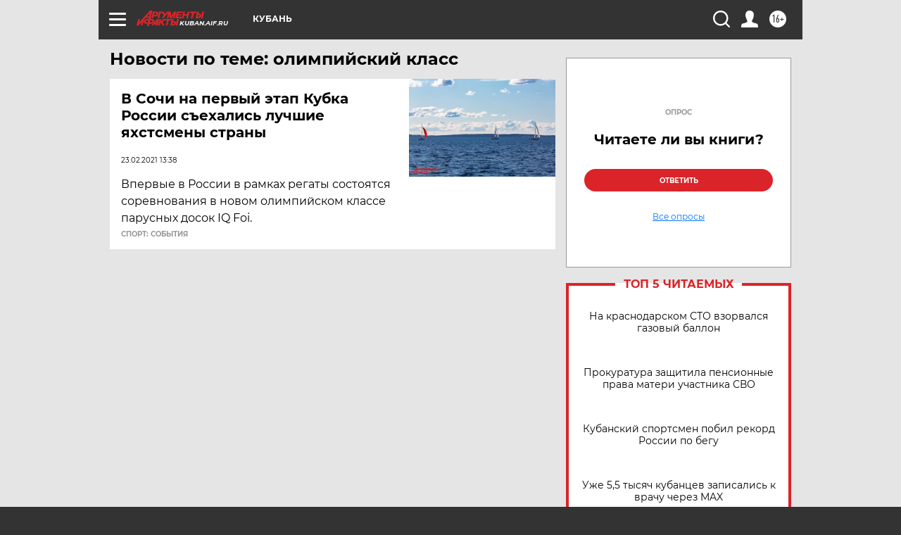

--- FILE ---
content_type: text/html
request_url: https://tns-counter.ru/nc01a**R%3Eundefined*aif_ru/ru/UTF-8/tmsec=aif_ru/382948355***
body_size: -72
content:
FB576D3969756E8CX1769303692:FB576D3969756E8CX1769303692

--- FILE ---
content_type: text/html; charset=utf-8
request_url: https://www.google.com/recaptcha/api2/anchor?ar=1&k=6LfjZjMUAAAAAI_S59f4czYi0DyStjWAunNaiRA8&co=aHR0cHM6Ly9rdWJhbi5haWYucnU6NDQz&hl=en&v=N67nZn4AqZkNcbeMu4prBgzg&theme=light&size=normal&anchor-ms=20000&execute-ms=30000&cb=jzgotzysweu8
body_size: 49455
content:
<!DOCTYPE HTML><html dir="ltr" lang="en"><head><meta http-equiv="Content-Type" content="text/html; charset=UTF-8">
<meta http-equiv="X-UA-Compatible" content="IE=edge">
<title>reCAPTCHA</title>
<style type="text/css">
/* cyrillic-ext */
@font-face {
  font-family: 'Roboto';
  font-style: normal;
  font-weight: 400;
  font-stretch: 100%;
  src: url(//fonts.gstatic.com/s/roboto/v48/KFO7CnqEu92Fr1ME7kSn66aGLdTylUAMa3GUBHMdazTgWw.woff2) format('woff2');
  unicode-range: U+0460-052F, U+1C80-1C8A, U+20B4, U+2DE0-2DFF, U+A640-A69F, U+FE2E-FE2F;
}
/* cyrillic */
@font-face {
  font-family: 'Roboto';
  font-style: normal;
  font-weight: 400;
  font-stretch: 100%;
  src: url(//fonts.gstatic.com/s/roboto/v48/KFO7CnqEu92Fr1ME7kSn66aGLdTylUAMa3iUBHMdazTgWw.woff2) format('woff2');
  unicode-range: U+0301, U+0400-045F, U+0490-0491, U+04B0-04B1, U+2116;
}
/* greek-ext */
@font-face {
  font-family: 'Roboto';
  font-style: normal;
  font-weight: 400;
  font-stretch: 100%;
  src: url(//fonts.gstatic.com/s/roboto/v48/KFO7CnqEu92Fr1ME7kSn66aGLdTylUAMa3CUBHMdazTgWw.woff2) format('woff2');
  unicode-range: U+1F00-1FFF;
}
/* greek */
@font-face {
  font-family: 'Roboto';
  font-style: normal;
  font-weight: 400;
  font-stretch: 100%;
  src: url(//fonts.gstatic.com/s/roboto/v48/KFO7CnqEu92Fr1ME7kSn66aGLdTylUAMa3-UBHMdazTgWw.woff2) format('woff2');
  unicode-range: U+0370-0377, U+037A-037F, U+0384-038A, U+038C, U+038E-03A1, U+03A3-03FF;
}
/* math */
@font-face {
  font-family: 'Roboto';
  font-style: normal;
  font-weight: 400;
  font-stretch: 100%;
  src: url(//fonts.gstatic.com/s/roboto/v48/KFO7CnqEu92Fr1ME7kSn66aGLdTylUAMawCUBHMdazTgWw.woff2) format('woff2');
  unicode-range: U+0302-0303, U+0305, U+0307-0308, U+0310, U+0312, U+0315, U+031A, U+0326-0327, U+032C, U+032F-0330, U+0332-0333, U+0338, U+033A, U+0346, U+034D, U+0391-03A1, U+03A3-03A9, U+03B1-03C9, U+03D1, U+03D5-03D6, U+03F0-03F1, U+03F4-03F5, U+2016-2017, U+2034-2038, U+203C, U+2040, U+2043, U+2047, U+2050, U+2057, U+205F, U+2070-2071, U+2074-208E, U+2090-209C, U+20D0-20DC, U+20E1, U+20E5-20EF, U+2100-2112, U+2114-2115, U+2117-2121, U+2123-214F, U+2190, U+2192, U+2194-21AE, U+21B0-21E5, U+21F1-21F2, U+21F4-2211, U+2213-2214, U+2216-22FF, U+2308-230B, U+2310, U+2319, U+231C-2321, U+2336-237A, U+237C, U+2395, U+239B-23B7, U+23D0, U+23DC-23E1, U+2474-2475, U+25AF, U+25B3, U+25B7, U+25BD, U+25C1, U+25CA, U+25CC, U+25FB, U+266D-266F, U+27C0-27FF, U+2900-2AFF, U+2B0E-2B11, U+2B30-2B4C, U+2BFE, U+3030, U+FF5B, U+FF5D, U+1D400-1D7FF, U+1EE00-1EEFF;
}
/* symbols */
@font-face {
  font-family: 'Roboto';
  font-style: normal;
  font-weight: 400;
  font-stretch: 100%;
  src: url(//fonts.gstatic.com/s/roboto/v48/KFO7CnqEu92Fr1ME7kSn66aGLdTylUAMaxKUBHMdazTgWw.woff2) format('woff2');
  unicode-range: U+0001-000C, U+000E-001F, U+007F-009F, U+20DD-20E0, U+20E2-20E4, U+2150-218F, U+2190, U+2192, U+2194-2199, U+21AF, U+21E6-21F0, U+21F3, U+2218-2219, U+2299, U+22C4-22C6, U+2300-243F, U+2440-244A, U+2460-24FF, U+25A0-27BF, U+2800-28FF, U+2921-2922, U+2981, U+29BF, U+29EB, U+2B00-2BFF, U+4DC0-4DFF, U+FFF9-FFFB, U+10140-1018E, U+10190-1019C, U+101A0, U+101D0-101FD, U+102E0-102FB, U+10E60-10E7E, U+1D2C0-1D2D3, U+1D2E0-1D37F, U+1F000-1F0FF, U+1F100-1F1AD, U+1F1E6-1F1FF, U+1F30D-1F30F, U+1F315, U+1F31C, U+1F31E, U+1F320-1F32C, U+1F336, U+1F378, U+1F37D, U+1F382, U+1F393-1F39F, U+1F3A7-1F3A8, U+1F3AC-1F3AF, U+1F3C2, U+1F3C4-1F3C6, U+1F3CA-1F3CE, U+1F3D4-1F3E0, U+1F3ED, U+1F3F1-1F3F3, U+1F3F5-1F3F7, U+1F408, U+1F415, U+1F41F, U+1F426, U+1F43F, U+1F441-1F442, U+1F444, U+1F446-1F449, U+1F44C-1F44E, U+1F453, U+1F46A, U+1F47D, U+1F4A3, U+1F4B0, U+1F4B3, U+1F4B9, U+1F4BB, U+1F4BF, U+1F4C8-1F4CB, U+1F4D6, U+1F4DA, U+1F4DF, U+1F4E3-1F4E6, U+1F4EA-1F4ED, U+1F4F7, U+1F4F9-1F4FB, U+1F4FD-1F4FE, U+1F503, U+1F507-1F50B, U+1F50D, U+1F512-1F513, U+1F53E-1F54A, U+1F54F-1F5FA, U+1F610, U+1F650-1F67F, U+1F687, U+1F68D, U+1F691, U+1F694, U+1F698, U+1F6AD, U+1F6B2, U+1F6B9-1F6BA, U+1F6BC, U+1F6C6-1F6CF, U+1F6D3-1F6D7, U+1F6E0-1F6EA, U+1F6F0-1F6F3, U+1F6F7-1F6FC, U+1F700-1F7FF, U+1F800-1F80B, U+1F810-1F847, U+1F850-1F859, U+1F860-1F887, U+1F890-1F8AD, U+1F8B0-1F8BB, U+1F8C0-1F8C1, U+1F900-1F90B, U+1F93B, U+1F946, U+1F984, U+1F996, U+1F9E9, U+1FA00-1FA6F, U+1FA70-1FA7C, U+1FA80-1FA89, U+1FA8F-1FAC6, U+1FACE-1FADC, U+1FADF-1FAE9, U+1FAF0-1FAF8, U+1FB00-1FBFF;
}
/* vietnamese */
@font-face {
  font-family: 'Roboto';
  font-style: normal;
  font-weight: 400;
  font-stretch: 100%;
  src: url(//fonts.gstatic.com/s/roboto/v48/KFO7CnqEu92Fr1ME7kSn66aGLdTylUAMa3OUBHMdazTgWw.woff2) format('woff2');
  unicode-range: U+0102-0103, U+0110-0111, U+0128-0129, U+0168-0169, U+01A0-01A1, U+01AF-01B0, U+0300-0301, U+0303-0304, U+0308-0309, U+0323, U+0329, U+1EA0-1EF9, U+20AB;
}
/* latin-ext */
@font-face {
  font-family: 'Roboto';
  font-style: normal;
  font-weight: 400;
  font-stretch: 100%;
  src: url(//fonts.gstatic.com/s/roboto/v48/KFO7CnqEu92Fr1ME7kSn66aGLdTylUAMa3KUBHMdazTgWw.woff2) format('woff2');
  unicode-range: U+0100-02BA, U+02BD-02C5, U+02C7-02CC, U+02CE-02D7, U+02DD-02FF, U+0304, U+0308, U+0329, U+1D00-1DBF, U+1E00-1E9F, U+1EF2-1EFF, U+2020, U+20A0-20AB, U+20AD-20C0, U+2113, U+2C60-2C7F, U+A720-A7FF;
}
/* latin */
@font-face {
  font-family: 'Roboto';
  font-style: normal;
  font-weight: 400;
  font-stretch: 100%;
  src: url(//fonts.gstatic.com/s/roboto/v48/KFO7CnqEu92Fr1ME7kSn66aGLdTylUAMa3yUBHMdazQ.woff2) format('woff2');
  unicode-range: U+0000-00FF, U+0131, U+0152-0153, U+02BB-02BC, U+02C6, U+02DA, U+02DC, U+0304, U+0308, U+0329, U+2000-206F, U+20AC, U+2122, U+2191, U+2193, U+2212, U+2215, U+FEFF, U+FFFD;
}
/* cyrillic-ext */
@font-face {
  font-family: 'Roboto';
  font-style: normal;
  font-weight: 500;
  font-stretch: 100%;
  src: url(//fonts.gstatic.com/s/roboto/v48/KFO7CnqEu92Fr1ME7kSn66aGLdTylUAMa3GUBHMdazTgWw.woff2) format('woff2');
  unicode-range: U+0460-052F, U+1C80-1C8A, U+20B4, U+2DE0-2DFF, U+A640-A69F, U+FE2E-FE2F;
}
/* cyrillic */
@font-face {
  font-family: 'Roboto';
  font-style: normal;
  font-weight: 500;
  font-stretch: 100%;
  src: url(//fonts.gstatic.com/s/roboto/v48/KFO7CnqEu92Fr1ME7kSn66aGLdTylUAMa3iUBHMdazTgWw.woff2) format('woff2');
  unicode-range: U+0301, U+0400-045F, U+0490-0491, U+04B0-04B1, U+2116;
}
/* greek-ext */
@font-face {
  font-family: 'Roboto';
  font-style: normal;
  font-weight: 500;
  font-stretch: 100%;
  src: url(//fonts.gstatic.com/s/roboto/v48/KFO7CnqEu92Fr1ME7kSn66aGLdTylUAMa3CUBHMdazTgWw.woff2) format('woff2');
  unicode-range: U+1F00-1FFF;
}
/* greek */
@font-face {
  font-family: 'Roboto';
  font-style: normal;
  font-weight: 500;
  font-stretch: 100%;
  src: url(//fonts.gstatic.com/s/roboto/v48/KFO7CnqEu92Fr1ME7kSn66aGLdTylUAMa3-UBHMdazTgWw.woff2) format('woff2');
  unicode-range: U+0370-0377, U+037A-037F, U+0384-038A, U+038C, U+038E-03A1, U+03A3-03FF;
}
/* math */
@font-face {
  font-family: 'Roboto';
  font-style: normal;
  font-weight: 500;
  font-stretch: 100%;
  src: url(//fonts.gstatic.com/s/roboto/v48/KFO7CnqEu92Fr1ME7kSn66aGLdTylUAMawCUBHMdazTgWw.woff2) format('woff2');
  unicode-range: U+0302-0303, U+0305, U+0307-0308, U+0310, U+0312, U+0315, U+031A, U+0326-0327, U+032C, U+032F-0330, U+0332-0333, U+0338, U+033A, U+0346, U+034D, U+0391-03A1, U+03A3-03A9, U+03B1-03C9, U+03D1, U+03D5-03D6, U+03F0-03F1, U+03F4-03F5, U+2016-2017, U+2034-2038, U+203C, U+2040, U+2043, U+2047, U+2050, U+2057, U+205F, U+2070-2071, U+2074-208E, U+2090-209C, U+20D0-20DC, U+20E1, U+20E5-20EF, U+2100-2112, U+2114-2115, U+2117-2121, U+2123-214F, U+2190, U+2192, U+2194-21AE, U+21B0-21E5, U+21F1-21F2, U+21F4-2211, U+2213-2214, U+2216-22FF, U+2308-230B, U+2310, U+2319, U+231C-2321, U+2336-237A, U+237C, U+2395, U+239B-23B7, U+23D0, U+23DC-23E1, U+2474-2475, U+25AF, U+25B3, U+25B7, U+25BD, U+25C1, U+25CA, U+25CC, U+25FB, U+266D-266F, U+27C0-27FF, U+2900-2AFF, U+2B0E-2B11, U+2B30-2B4C, U+2BFE, U+3030, U+FF5B, U+FF5D, U+1D400-1D7FF, U+1EE00-1EEFF;
}
/* symbols */
@font-face {
  font-family: 'Roboto';
  font-style: normal;
  font-weight: 500;
  font-stretch: 100%;
  src: url(//fonts.gstatic.com/s/roboto/v48/KFO7CnqEu92Fr1ME7kSn66aGLdTylUAMaxKUBHMdazTgWw.woff2) format('woff2');
  unicode-range: U+0001-000C, U+000E-001F, U+007F-009F, U+20DD-20E0, U+20E2-20E4, U+2150-218F, U+2190, U+2192, U+2194-2199, U+21AF, U+21E6-21F0, U+21F3, U+2218-2219, U+2299, U+22C4-22C6, U+2300-243F, U+2440-244A, U+2460-24FF, U+25A0-27BF, U+2800-28FF, U+2921-2922, U+2981, U+29BF, U+29EB, U+2B00-2BFF, U+4DC0-4DFF, U+FFF9-FFFB, U+10140-1018E, U+10190-1019C, U+101A0, U+101D0-101FD, U+102E0-102FB, U+10E60-10E7E, U+1D2C0-1D2D3, U+1D2E0-1D37F, U+1F000-1F0FF, U+1F100-1F1AD, U+1F1E6-1F1FF, U+1F30D-1F30F, U+1F315, U+1F31C, U+1F31E, U+1F320-1F32C, U+1F336, U+1F378, U+1F37D, U+1F382, U+1F393-1F39F, U+1F3A7-1F3A8, U+1F3AC-1F3AF, U+1F3C2, U+1F3C4-1F3C6, U+1F3CA-1F3CE, U+1F3D4-1F3E0, U+1F3ED, U+1F3F1-1F3F3, U+1F3F5-1F3F7, U+1F408, U+1F415, U+1F41F, U+1F426, U+1F43F, U+1F441-1F442, U+1F444, U+1F446-1F449, U+1F44C-1F44E, U+1F453, U+1F46A, U+1F47D, U+1F4A3, U+1F4B0, U+1F4B3, U+1F4B9, U+1F4BB, U+1F4BF, U+1F4C8-1F4CB, U+1F4D6, U+1F4DA, U+1F4DF, U+1F4E3-1F4E6, U+1F4EA-1F4ED, U+1F4F7, U+1F4F9-1F4FB, U+1F4FD-1F4FE, U+1F503, U+1F507-1F50B, U+1F50D, U+1F512-1F513, U+1F53E-1F54A, U+1F54F-1F5FA, U+1F610, U+1F650-1F67F, U+1F687, U+1F68D, U+1F691, U+1F694, U+1F698, U+1F6AD, U+1F6B2, U+1F6B9-1F6BA, U+1F6BC, U+1F6C6-1F6CF, U+1F6D3-1F6D7, U+1F6E0-1F6EA, U+1F6F0-1F6F3, U+1F6F7-1F6FC, U+1F700-1F7FF, U+1F800-1F80B, U+1F810-1F847, U+1F850-1F859, U+1F860-1F887, U+1F890-1F8AD, U+1F8B0-1F8BB, U+1F8C0-1F8C1, U+1F900-1F90B, U+1F93B, U+1F946, U+1F984, U+1F996, U+1F9E9, U+1FA00-1FA6F, U+1FA70-1FA7C, U+1FA80-1FA89, U+1FA8F-1FAC6, U+1FACE-1FADC, U+1FADF-1FAE9, U+1FAF0-1FAF8, U+1FB00-1FBFF;
}
/* vietnamese */
@font-face {
  font-family: 'Roboto';
  font-style: normal;
  font-weight: 500;
  font-stretch: 100%;
  src: url(//fonts.gstatic.com/s/roboto/v48/KFO7CnqEu92Fr1ME7kSn66aGLdTylUAMa3OUBHMdazTgWw.woff2) format('woff2');
  unicode-range: U+0102-0103, U+0110-0111, U+0128-0129, U+0168-0169, U+01A0-01A1, U+01AF-01B0, U+0300-0301, U+0303-0304, U+0308-0309, U+0323, U+0329, U+1EA0-1EF9, U+20AB;
}
/* latin-ext */
@font-face {
  font-family: 'Roboto';
  font-style: normal;
  font-weight: 500;
  font-stretch: 100%;
  src: url(//fonts.gstatic.com/s/roboto/v48/KFO7CnqEu92Fr1ME7kSn66aGLdTylUAMa3KUBHMdazTgWw.woff2) format('woff2');
  unicode-range: U+0100-02BA, U+02BD-02C5, U+02C7-02CC, U+02CE-02D7, U+02DD-02FF, U+0304, U+0308, U+0329, U+1D00-1DBF, U+1E00-1E9F, U+1EF2-1EFF, U+2020, U+20A0-20AB, U+20AD-20C0, U+2113, U+2C60-2C7F, U+A720-A7FF;
}
/* latin */
@font-face {
  font-family: 'Roboto';
  font-style: normal;
  font-weight: 500;
  font-stretch: 100%;
  src: url(//fonts.gstatic.com/s/roboto/v48/KFO7CnqEu92Fr1ME7kSn66aGLdTylUAMa3yUBHMdazQ.woff2) format('woff2');
  unicode-range: U+0000-00FF, U+0131, U+0152-0153, U+02BB-02BC, U+02C6, U+02DA, U+02DC, U+0304, U+0308, U+0329, U+2000-206F, U+20AC, U+2122, U+2191, U+2193, U+2212, U+2215, U+FEFF, U+FFFD;
}
/* cyrillic-ext */
@font-face {
  font-family: 'Roboto';
  font-style: normal;
  font-weight: 900;
  font-stretch: 100%;
  src: url(//fonts.gstatic.com/s/roboto/v48/KFO7CnqEu92Fr1ME7kSn66aGLdTylUAMa3GUBHMdazTgWw.woff2) format('woff2');
  unicode-range: U+0460-052F, U+1C80-1C8A, U+20B4, U+2DE0-2DFF, U+A640-A69F, U+FE2E-FE2F;
}
/* cyrillic */
@font-face {
  font-family: 'Roboto';
  font-style: normal;
  font-weight: 900;
  font-stretch: 100%;
  src: url(//fonts.gstatic.com/s/roboto/v48/KFO7CnqEu92Fr1ME7kSn66aGLdTylUAMa3iUBHMdazTgWw.woff2) format('woff2');
  unicode-range: U+0301, U+0400-045F, U+0490-0491, U+04B0-04B1, U+2116;
}
/* greek-ext */
@font-face {
  font-family: 'Roboto';
  font-style: normal;
  font-weight: 900;
  font-stretch: 100%;
  src: url(//fonts.gstatic.com/s/roboto/v48/KFO7CnqEu92Fr1ME7kSn66aGLdTylUAMa3CUBHMdazTgWw.woff2) format('woff2');
  unicode-range: U+1F00-1FFF;
}
/* greek */
@font-face {
  font-family: 'Roboto';
  font-style: normal;
  font-weight: 900;
  font-stretch: 100%;
  src: url(//fonts.gstatic.com/s/roboto/v48/KFO7CnqEu92Fr1ME7kSn66aGLdTylUAMa3-UBHMdazTgWw.woff2) format('woff2');
  unicode-range: U+0370-0377, U+037A-037F, U+0384-038A, U+038C, U+038E-03A1, U+03A3-03FF;
}
/* math */
@font-face {
  font-family: 'Roboto';
  font-style: normal;
  font-weight: 900;
  font-stretch: 100%;
  src: url(//fonts.gstatic.com/s/roboto/v48/KFO7CnqEu92Fr1ME7kSn66aGLdTylUAMawCUBHMdazTgWw.woff2) format('woff2');
  unicode-range: U+0302-0303, U+0305, U+0307-0308, U+0310, U+0312, U+0315, U+031A, U+0326-0327, U+032C, U+032F-0330, U+0332-0333, U+0338, U+033A, U+0346, U+034D, U+0391-03A1, U+03A3-03A9, U+03B1-03C9, U+03D1, U+03D5-03D6, U+03F0-03F1, U+03F4-03F5, U+2016-2017, U+2034-2038, U+203C, U+2040, U+2043, U+2047, U+2050, U+2057, U+205F, U+2070-2071, U+2074-208E, U+2090-209C, U+20D0-20DC, U+20E1, U+20E5-20EF, U+2100-2112, U+2114-2115, U+2117-2121, U+2123-214F, U+2190, U+2192, U+2194-21AE, U+21B0-21E5, U+21F1-21F2, U+21F4-2211, U+2213-2214, U+2216-22FF, U+2308-230B, U+2310, U+2319, U+231C-2321, U+2336-237A, U+237C, U+2395, U+239B-23B7, U+23D0, U+23DC-23E1, U+2474-2475, U+25AF, U+25B3, U+25B7, U+25BD, U+25C1, U+25CA, U+25CC, U+25FB, U+266D-266F, U+27C0-27FF, U+2900-2AFF, U+2B0E-2B11, U+2B30-2B4C, U+2BFE, U+3030, U+FF5B, U+FF5D, U+1D400-1D7FF, U+1EE00-1EEFF;
}
/* symbols */
@font-face {
  font-family: 'Roboto';
  font-style: normal;
  font-weight: 900;
  font-stretch: 100%;
  src: url(//fonts.gstatic.com/s/roboto/v48/KFO7CnqEu92Fr1ME7kSn66aGLdTylUAMaxKUBHMdazTgWw.woff2) format('woff2');
  unicode-range: U+0001-000C, U+000E-001F, U+007F-009F, U+20DD-20E0, U+20E2-20E4, U+2150-218F, U+2190, U+2192, U+2194-2199, U+21AF, U+21E6-21F0, U+21F3, U+2218-2219, U+2299, U+22C4-22C6, U+2300-243F, U+2440-244A, U+2460-24FF, U+25A0-27BF, U+2800-28FF, U+2921-2922, U+2981, U+29BF, U+29EB, U+2B00-2BFF, U+4DC0-4DFF, U+FFF9-FFFB, U+10140-1018E, U+10190-1019C, U+101A0, U+101D0-101FD, U+102E0-102FB, U+10E60-10E7E, U+1D2C0-1D2D3, U+1D2E0-1D37F, U+1F000-1F0FF, U+1F100-1F1AD, U+1F1E6-1F1FF, U+1F30D-1F30F, U+1F315, U+1F31C, U+1F31E, U+1F320-1F32C, U+1F336, U+1F378, U+1F37D, U+1F382, U+1F393-1F39F, U+1F3A7-1F3A8, U+1F3AC-1F3AF, U+1F3C2, U+1F3C4-1F3C6, U+1F3CA-1F3CE, U+1F3D4-1F3E0, U+1F3ED, U+1F3F1-1F3F3, U+1F3F5-1F3F7, U+1F408, U+1F415, U+1F41F, U+1F426, U+1F43F, U+1F441-1F442, U+1F444, U+1F446-1F449, U+1F44C-1F44E, U+1F453, U+1F46A, U+1F47D, U+1F4A3, U+1F4B0, U+1F4B3, U+1F4B9, U+1F4BB, U+1F4BF, U+1F4C8-1F4CB, U+1F4D6, U+1F4DA, U+1F4DF, U+1F4E3-1F4E6, U+1F4EA-1F4ED, U+1F4F7, U+1F4F9-1F4FB, U+1F4FD-1F4FE, U+1F503, U+1F507-1F50B, U+1F50D, U+1F512-1F513, U+1F53E-1F54A, U+1F54F-1F5FA, U+1F610, U+1F650-1F67F, U+1F687, U+1F68D, U+1F691, U+1F694, U+1F698, U+1F6AD, U+1F6B2, U+1F6B9-1F6BA, U+1F6BC, U+1F6C6-1F6CF, U+1F6D3-1F6D7, U+1F6E0-1F6EA, U+1F6F0-1F6F3, U+1F6F7-1F6FC, U+1F700-1F7FF, U+1F800-1F80B, U+1F810-1F847, U+1F850-1F859, U+1F860-1F887, U+1F890-1F8AD, U+1F8B0-1F8BB, U+1F8C0-1F8C1, U+1F900-1F90B, U+1F93B, U+1F946, U+1F984, U+1F996, U+1F9E9, U+1FA00-1FA6F, U+1FA70-1FA7C, U+1FA80-1FA89, U+1FA8F-1FAC6, U+1FACE-1FADC, U+1FADF-1FAE9, U+1FAF0-1FAF8, U+1FB00-1FBFF;
}
/* vietnamese */
@font-face {
  font-family: 'Roboto';
  font-style: normal;
  font-weight: 900;
  font-stretch: 100%;
  src: url(//fonts.gstatic.com/s/roboto/v48/KFO7CnqEu92Fr1ME7kSn66aGLdTylUAMa3OUBHMdazTgWw.woff2) format('woff2');
  unicode-range: U+0102-0103, U+0110-0111, U+0128-0129, U+0168-0169, U+01A0-01A1, U+01AF-01B0, U+0300-0301, U+0303-0304, U+0308-0309, U+0323, U+0329, U+1EA0-1EF9, U+20AB;
}
/* latin-ext */
@font-face {
  font-family: 'Roboto';
  font-style: normal;
  font-weight: 900;
  font-stretch: 100%;
  src: url(//fonts.gstatic.com/s/roboto/v48/KFO7CnqEu92Fr1ME7kSn66aGLdTylUAMa3KUBHMdazTgWw.woff2) format('woff2');
  unicode-range: U+0100-02BA, U+02BD-02C5, U+02C7-02CC, U+02CE-02D7, U+02DD-02FF, U+0304, U+0308, U+0329, U+1D00-1DBF, U+1E00-1E9F, U+1EF2-1EFF, U+2020, U+20A0-20AB, U+20AD-20C0, U+2113, U+2C60-2C7F, U+A720-A7FF;
}
/* latin */
@font-face {
  font-family: 'Roboto';
  font-style: normal;
  font-weight: 900;
  font-stretch: 100%;
  src: url(//fonts.gstatic.com/s/roboto/v48/KFO7CnqEu92Fr1ME7kSn66aGLdTylUAMa3yUBHMdazQ.woff2) format('woff2');
  unicode-range: U+0000-00FF, U+0131, U+0152-0153, U+02BB-02BC, U+02C6, U+02DA, U+02DC, U+0304, U+0308, U+0329, U+2000-206F, U+20AC, U+2122, U+2191, U+2193, U+2212, U+2215, U+FEFF, U+FFFD;
}

</style>
<link rel="stylesheet" type="text/css" href="https://www.gstatic.com/recaptcha/releases/N67nZn4AqZkNcbeMu4prBgzg/styles__ltr.css">
<script nonce="qbDK5NGgFf2vBnmSEcExEA" type="text/javascript">window['__recaptcha_api'] = 'https://www.google.com/recaptcha/api2/';</script>
<script type="text/javascript" src="https://www.gstatic.com/recaptcha/releases/N67nZn4AqZkNcbeMu4prBgzg/recaptcha__en.js" nonce="qbDK5NGgFf2vBnmSEcExEA">
      
    </script></head>
<body><div id="rc-anchor-alert" class="rc-anchor-alert"></div>
<input type="hidden" id="recaptcha-token" value="[base64]">
<script type="text/javascript" nonce="qbDK5NGgFf2vBnmSEcExEA">
      recaptcha.anchor.Main.init("[\x22ainput\x22,[\x22bgdata\x22,\x22\x22,\[base64]/[base64]/MjU1Ong/[base64]/[base64]/[base64]/[base64]/[base64]/[base64]/[base64]/[base64]/[base64]/[base64]/[base64]/[base64]/[base64]/[base64]/[base64]\\u003d\x22,\[base64]\\u003d\x22,\x22w5PDnMOLwpHCsnrDnMKfTMOzK8K7wozCgMKFw63CmMKHw4nCgMKtwrVbbjQcwpHDmHjCrTpHWMKcYsKxwrnCh8OYw4c4wozCg8KNw5E/UiV3NTZcwoJ3w57DlsO9WMKUET3Cg8KVwpfDosOFPMO1UsOQBMKiXMKIeAXDtjzCuwPDmFPCgsOXCjjDll7DpcKjw5EiwprDlxN+wo3DlMOHacKPSkFHYUM3w4hqZ8KdwqnDqWtDIcKuwo4zw74dE2zChWZra2wwNCvCpENzejDDuxTDg1R/w6vDjWdfw7zCr8KaWXtVwrPCnsKmw4FBw5pzw6R4Y8ODwrzCpAzDlEfCrE55w7TDn1/Ds8K9wpIlwo0vSsKAwqDCjMOLwpN9w5kJw5TDtAvCkiVcWDnCncOxw4HCkMKjJ8OYw6/Dh2jDmcO+X8KCBn8bw5vCtcOYGXszY8KQTCkWwpEgwroJwr8tSsO0GVDCscKtw7EuVsKvWydgw6EuwrPCvxNsR8OgA3XCv8KdOmnCtcOQHBNDwqFEw60eY8K5w4jCjMO3LMOnYzcLw77DjcOBw70uHMKUwp4Yw4/DsC5fZsODexzDjsOxfQXDtnfCpWTCi8KpwrfCn8KzEDDCsMOfOwcRwq88AwlPw6EJaXXCnxDDnygxO8Ovc8KVw6DDvEXDqcOcw6PDsEbDoUDDskbCtcKHw5Zww6w/[base64]/CnsO0b03Ds28lwpN6wrRzwpQnwpAzwp8tdWzDs0LDjMOTCRwsIBDCnMKcwqk4Bl3CrcOrTjnCqTnDkcKQM8KzHsKqGMOJw41wwrvDs0DCnAzDuCAbw6rCpcKBQxxiw6RKesODbsOMw6J/[base64]/DqHlDRMKkDcKWU03CrHoJwpjDjsO+wr87wqdKQMOjw45Jw7UOwoEVdcKxw6/[base64]/DkVfDhVgGwrJ3BlLCn2/CpcODwrZ9RV3DjMODwq/Ch8Oqwo4Nb8OKSAfDiMO8Mihcw5dMfhhqYMOuL8K0M2nDjStlblvCgkV8w5F6EEzDo8OWN8OWwr/Ds1jDkMKxw43Ct8KsAycewpbCp8KDwolLwodwI8KjNcO5dsKlw4Mqw7rDkyvCg8OaKQrCm0DCjMKSTAPDtMOWQ8OVw7zCgsOXwp10wrhFPUbDj8OXDBUOwr7CvCLCi3PDsX8aFQF/[base64]/worCijADBVnDsCvDuMOvw6dlNMO3DMKywpZJw68MclzDt8KnHcK8Ih1ewqTDnFdYw5R+VUDCoRVkw7hawp96w4UlcTnCiHPChcKow6DChMOswr3CnmTDncKyw49fw446w7lwP8Ohf8OOPsOJUx3CicKSw6PDqQ/[base64]/[base64]/Cqntmwph5SnLDhB7CscKnw7XCpHrCoR7DhSl6XMKBwrjCv8K1w4zCqi0Mw6HDvsO/[base64]/ChS5ZUHNkXWjDj0vDjcOcV8OCw4/Cg8K9wpPCpsO9wrdVDnA7MiYrbj0heMOUwoHCqyTDr3Vjwp1Lw4jDtcKxw59cw5/CtsKTMyg/w5opTcKiWi7DnsOUHsK5SThUw5LDuVzCrMKoTWhoQsOIwpLDmBMjwpzDvsOnw4xWw6DCoTpUP8KIYMO6Mm3Cm8KsekcAw51FW8O/RRjDilFRw6A1wq4Mw5IFbhjDrS/[base64]/CgcOOw47CixEHbyXDrsOswr18L8Otw65Mw4XChwZmw4RSS1tBN8OWwrVSwr7CqsKQw408K8KBP8O1dMKGPlRrwpITw6XDicKYwqjCnGbCnB87TEdrw6bCky5Kw7lRJcKtwpZcdMO3HB9jRlBxU8Kmw7nChSARBsKywod/ScOMLsODwqvCgn4Ew6nCnMKlwopWw6sTfcOzwrLDh1fCmMKfw4rCicKNWMKUDQvCmDrDnSbDqcKbw4LCnsOVwpgVwq4aw6rCqGvClMOhw7XDmEjDjcO/[base64]/DuMKsw7l6dBt9w6sZw7bDk8KnwotIwpzDlzsKwpHCjsOLfn9vwrVDwrgZw6YOwpovNsOJw6h+R0BhHm7Cl2MGEXUNwrzCrnlUJkDDqRbDhMK4WcK2EmbCiUYsMsKTwo3DthNKw7vCiSnDqsOiScK7OVo/f8KqwpkPw6A9QcOqQcOKGTfDvcKzT2w3wrLCsk54DsOQw5LCr8Ozw5LCs8Khw55pwoMZw6V2wro3w7LDqQd1wopGbzXCm8KHKcOuwotbwo3Dr2J7w7sfwrnDvEHDuyHChcKcw4lJIcO/I8OPHhXCrMKiW8KqwqFGw4bCrE1awowBbE3CiRx0w64hEjJNT2nCmcKRwobCusOtcg4Ewq/CgmNlacO8EA5cwptxwo3ComDCkGrDlGjCpMOawr4Mw5FxwrHCncOJWMKSUCfCpcK6wo45w4cMw5d7w7l0wpsBwrZ/[base64]/[base64]/CtEDDt8KtAT1xw5vCt3hYwrvCiwlnXmDDoDbCnB7CkMO/wrfDj8OZV1XDiSfDrMOjBilvw4TChzV6wo4mRsKUG8OCaRRywq5DXMKnUTcdwrJ5w57DucO3R8OEIhnCrFfCplHDrzXDvsONw7PDuMKBwr5lAMOhCwBmTmcnHD/CkGHCmw3CiVbChX5AHsKgQMKfwq3CjQLDomDClMKsRR3DqsKKLcOfw4vDpcK+U8K4HMKmw5sDBkYuw6vDtXjCuMKLw7HCkTbCiH7DoAd9w4LCn8OewqURXcKuw6fCrArDm8KTHjfDqMOdwph/[base64]/CpGHCkMKhZi4dwrPDqMKrAQk4HcO4B3k1wqVLw7lwF8OLw7XDmjAmwpZkDU7DrDHDs8Oww5JPF8KRVsOfwq8EexDDksKkwq3DscOMw4zClcKtTxfCkcKZP8KAwpQqWloeFE7ClcKHw5rDi8KFwpjDrz5wBSNIRQbCv8OLSsO1dsKDw7/[base64]/[base64]/JkdJw7lDEURJwpd9AsOaasKqwqXCsDTDkcK8wpvCgMKkwqBALSbCtGY0wrIcGcKFwo3ChmkgNj3Cj8OlDcO2CFc0w4zDr0DCgWhDwqMfw7XCmsOZFzB2Jg1/R8OxZcKNTsKxw4PCh8ODwrdfwpM7TmfCpcOHIHcbwo/[base64]/Ds8KaDxsRc8OxwpTCmH/DksKLLEICw74bwpvDlF3DrzZiCsOiw7zCmcOhIk7DrsKfQi/DlsONSj/CpcOHWAjCnWFpEMKRZMKYwpfClMKPw4fDqH3DgcOawoVNSsKmwqsrwqfChyfCjC/DhsKzFAbCoTTCgcOzIErCsMO+w7TChkZLOMKyXCnDisKAacOSeMKuw7NOwp9WwonDjsK/wojCo8OIwpw+wrrCucOowpfDh1rDv0VGXzhqQyRDw5dCO8K9woJ/wqfDlWEADG7CvnEKw7k5wphnw7fChC3Cj2oEw4bCsWUbwoDDmXnDiVFbw7R6wqAjwrQzZXLCoMO2W8OowoHDqsKbwoNQw7cWaQ9dfjh1XA/Crho8fMO+w7LCmS8gACPDjBx9XcKnw5fCn8KzVcOmwr1Zw6YawoXCjzFiw49kChJpDwZWLcKBN8OSwq1cwpHDqsKwwoUPDsKgw75SCMOqwooGLyYZwqVuw6TCpcKlFcOAw7TDicKjw6bCs8OHaFwMOX3CkxQkM8OIwr/DmzTDhy/CjBTCqMKzwr4PPj/DglzDq8OvRMOew4E8w4sfw73Ch8OVwrUwbivCj0x3VgJfwpHChMKKVcOOwoTCkzNnwoMiNQLDu8Owc8OPN8KVRMKMw57CmW0Kw6/CgsK0wqxvwpXCumHDgsKrYMO0w4R9wqzDkQDDhkRtazvCsMKmwoFGYWvCmF/ClsKsWEjCr3knPy3Dqx3DscOQw5AbaDdZLMO8w4nCsGsFwoTCssORw4wqwrx8wpcqwrUFNMKCw6jCucOZw7UaSglsSsK3dWfClsKdD8Kww6IRw48Pw4ZtR0t7wqvCocOVw5/DjlUvwoZKwph5w4clwpPCtWDCrQTDrMKobSvCh8ODJV/DrsKYPXvDt8KTdX5uc3VkwqzDnB03wqIcw4Rqw7Iow7hHTyjClVkJV8Otw4zCq8OTRsKPTTfCp0Buw4ogwonDt8OUZX8Aw4rDusKIZzDDssKIw6jCsDDDi8KLwqwgHMK8w7Bqfw/Dn8KRwpHDtD7ClizDjMORD3rCgsOFTkbDpcKxw6lrwp/Cpzduw6PCrE7DlmzDqsO2w6XDmk8xw6XDuMKuwqvDt1rCh8KGw6bDqcO8ccKpHQMjGsOCTldaK2wMw4Fjw4TDsRzChHrCgsOWFybDoT/CuMO/[base64]/PhzDhMOFwpNNHnfCjmDDkHLCmsO3LsKdNcKKw6DDkcKAwqINIUdqwr3CmcKBKMOnABgpw7oxw4TDuys2w63CoMK7woDDp8Ktw5wUMANaQsOMBMKQw5rCrsOWVzjDkMOTw4svLcOdwo0Aw4hmw6PDusOvcsKteGQ3bcKWSkfCmcKmMjxewow5w7tsYMOfHMKrIRsRwqU/w6LCkMKWaQHDhsK9wpTCtmoqIcKdeHI/PMOLGBTDlMOkUMKsT8KeCFbCjg3ChMKecQ0OUQwqwpwWTnVLw7XCnxLCsmHDiBHClB5uEcOnFng5w6JhwrLDu8KWw6rCmcK2VRJ5w7PDmAp+w5EuZGNaTDTDl0PDiETCl8OEwrYjw5nDhMO9w5FAGQ4/VcO9w7rClAPDn13CkMKGEsKtwonDkFrCuMKHf8OUw4Q2FEF4X8KYwrYOI03CrsOAA8KQw5jDpTAyQwLCkwMwwoRiw5/[base64]/wpIdScOUDsKBw5x6MELDkUJPa8O4IFDCmsOrJMKBQkfDvGjDuMOIXysOw7h/w6fCjzXCpEjCjT7CtcOSwpTCpMK8B8OBw5VuB8Oyw6o/wrFya8OBTyvCiCoHw53DkMK8w73CrEfDhw7DjRxTEMK1YMKeN1DDlMKHw5Y2w4AIQW3ClhrCg8O1woXCgMKhw77DkcKSwr7Cmn/DjRACJwPCuiI5w4XDl8OfNksIHDRZw4zCm8Otw70RHsOGT8OmVT8/[base64]/w5TCsMKFwooQCsOcw4HDjRIwG8KgwpYIS3UOV8OlwopWLw01wo8uwrMwwpjDnMKKwpZLw69dwo3CqTxODcKzw5XCq8KbwoHDignCkcKNAUQ8w5EkNcKdw7dgD03CuWHCkHogwoPDkAjDvGrCjcKsXsO4wpJdwrDCr3DCom/Dh8KTOWrDjMK1QcK+w6/DunVxCEvCocOvT3XCj1Vew4zDk8KxTWPDlcObwqxPwqghHsKjLsKNdXPDm3nCqD9Ww4NkWCrCusKpw5DDgsOrw7rCvMKEw4cRwpI7wojDvMK9w4LCscOhw4R1wofCtRHDnHFYw7/CqcOww5DDqsKswqPDlMK+VHbCvMK6IlVWKcK1HMKUAw/CosOVw5tew7bCq8O5w4zDjRd7FcOQEcKzw6/CpcKrKkrCmw1/wrLDm8KGwpfCnMKHwqc6woBbw77DpcKVwrfDnMKFCsKtHj/Di8KfAMK0UVnDu8OlF0LCusOJXU3DhcK7PcO+UMKQw480w7g2w6Btw7PDn2rCksOTfMOvwq/[base64]/[base64]/[base64]/Dm8KJw5FYwqI1w7zDp8K6WsK2wozChULCisK4ZU/Ds8OFwrk7Fg7CvsOgDsOxHMKFw5PChcK4RjfCkVPCnsKrw5cgw5BLw7R6WG84OF1QwpXClgLDmiNqaQp/wpc1dyF+LMOrZiBPw6AFTRNZwodyfcK9WMOZZiPDhHDDt8Ksw6LDqnTCgsOtPBwZPnjCjcKbw7jDs8KCYcKZfMOwwrXCgxjDhsOBGhbClsKYUcKuwobDnMOzXFzCrCvDvFnDqcOcUcOsScOSWsOxwqwlE8OiwozCu8O3VwPDijVxwo/DjQw4w4hHwo7DusKkw5R2HMOgwoTChkrDil7Ch8KUc2cgW8Ovw7fCqMOFD0sUw7/Ct8KIw4ZuasOOwrTDjl5Swq/DggELw6rDsihlw65yFcO8w68/w6FMC8OEbUHDuAlPX8OGwozCocOGwq7Di8OSw6t8bG/CjMOOwpLCuDZIJMKCw49jUcOlw6ZJaMO3w4TDnQZIwpJ1wpbCuSBDbMOmwpjCsMOgcsKkw4HDnMK8RsKpwpbCp3UOBEUlDTPCrcKswrR+KsOmUjgLw5bCrDnDl1TCpEYpb8OEw5EFTsOvwr8rw43CtcOqbHnCvMKqeV/[base64]/[base64]/[base64]/w7DChsOUwqYbwqtjw4rCicK8wrsmwpgHwqDDq0jCrWXCpMObwozDrHvDjUHDmsO7w4Bww55kw4JBGMOyw47CsxVWc8KUw6ImbMO/FMOjQcKnUissOsKhIMKeWVc4FW5Jw6o3w7XDsi0RU8KJPVwhwr54F0rChSbCtcOtw70Vw6PCl8KCwoTCoGfCuW5mwq8HV8Krw5pyw7jDm8OaEMKyw7rCsBoEw5ksGMK0w7E+SnY/w6zDhMK/[base64]/[base64]/CqcOMfcOawqMnw55Gw6lqSlHCnUdrAExBc3fCsS3DmsOywpEkwpjCpsOCQ8KEw7ILw5DDm3XDpC/DqSJZbHBCBcOeO0JDwqnCl3gsK8OGw4tTXWDDkSdOw5Qww5JxIQrDsDsKw7bCkcKWwoBZEMKDwoUkSiHDkwhZPkJywrnCtMK2ZlYew7XDsMKZwrXCq8KlC8Kmw4PDscOJw4pbw47CisOzw5saw5jCsMKrw5PDphl/w4PCmTvDo8OXHWjCsADDhTHDih1cD8KvH3/[base64]/DiFbDjzMLwoZ3YcKeUhRmwonDmsOpYlU9ewrDjMKINUfCkzHCoMKfNcO4U1VkwrB6QsKTwqPCmjF7fcOnOMKsK0nCv8O+wpIpw4jDgUrDhcKFwqwBTS4cw5bDq8K0wroxw6xOJcKGaScywpjDhcK4YUfDrA/DpCJzfcKQw7oFL8OKZlBPwo3DnCxgZsKPd8O/w6TChcOqHMOtwqTDohPDv8OjFDJbUB8WCWjDnWbDgcK8MsKtVcOfYm7Dn0gIUlAZF8Oaw7Jow7nDoRVQK1ViSsKHwpBcXU0RVGhAwpNSwpQHdX5XIMKDw6lqwpMZb3tsCnVCAgXCtsOzG3gKwr3ChMKyJ8KcJkrDnAvChxQbRSDDuMKGesK5CcOQwr/DsW/DiAtSwp3CqjPCncOnw7AKX8OAwqxKwpkyw6LDi8OPw7nDpcK5FcOXYxUjEcKgIVo5OsOlw5zDm2/[base64]/Cl8KawqjDq8KvHgwow7Zpwrk9X09nw6xbesOAMsOSwqRnwpdCw6/[base64]/DrcO1ayJ6DT7Ck8K+DjBOw757b05mw4IFfT8PLsKtwrDDqCpuK8OgW8KGZsK0w7oGw6bDiT9Sw73DhMOAYMKGK8KzDMOxwrIzGCbCjWrDncKhSsONZh3DvWd3LB1Cw4kew67ChsOkw65lAcKNwoVtw63CsjBnwrHDuyTDv8ObOBNlwqolU3pkwq/Chk/DgMOde8KvT3AyWMOPw6DClhTCv8OZQcKLwqjDp2HDrFd/CcKkAzfCgcKlwoYSw7DDikTDoGpQw5lRcSzDh8K9AcOiw5nDhSMKQSknG8K6fMKsdhHCqcKdK8KLw40dVsKGwpJhe8KMwoBTUUjDu8OLwo/CrMOnw7EmeC1xwq3DpXg1UXTCmSInwpRuwo3Dh3R5wqYpHyNDwqM7wpHChMOkw5PDmw5rwpAiDMKJw7s5RMKvwr/CpsKMW8KJw5YUfHo/w6/[base64]/Dr8O8RQ/CpjVVw4rDtSvDskUgwrZ8w5vCjV0OTx40w7nDqEBTwrLDp8Kjw7oiwpsbw5LCu8KQdgwdDhDDo19yXcOFBMO/aXLCvMK7W0hSwobDgcOLw6/CpyTCh8KlEgNPwpdxw4DCpELDucKkw73Cq8K9wqPDgsKuwrBtNsKPAmBDwooVT3FOw54jw67CtcOFw6tIFsKbbMORLMKyEW/[base64]/[base64]/CgMKJRjLCl0Rnw5LDuMOFwozDiMKsGsKUR3QkTypCw48awppIwpN8wqLCvD/DplvDq1VAw4nDjV4qw6ZVb3R/wqPCiTzDlMK0DyxxPU/Cn0vCh8O3PA/CvMKiw79uC0EywpwkCMO1HsO2wpNNwrIsUMK0UsKFwpkDworCqkzDgMKCwpYuaMKfw7ZUJEXDuXJMGsOCU8OWKsOwQsKXSzvDrR7DvX/[base64]/JW7DvRJpwqBOe0A2TAEmw717wrbDpT1CJcOmSCTDjS/[base64]/[base64]/CnsO6YcO9wqjDsRLCt8KmwpnDjcKBBWvCjsOUDAMhw7MJHyHCjsONw6DCtsKIM1Uiw7kDwonCnlkUw4BtbB/[base64]/CqGdqw4JBLDpzwqoLZMO/wpwrwpHDpMK3CcKDGVJoZFnCpcO8Iyd1TsK2woguPcOMw6nDjHQxUcO+ZMKPw5rCi0XDu8ONw7JJP8Opw6bDpTRDwoTCmsOSwpkNXBYJc8KDVgbDlgk5w6M8wrPCkDbCgl7DgMO9w5MnwovDlFLCl8Krw7/CkATDr8K1ccKpw4RQZy/CqcKJTGMww7ldwpLCp8KqwrHCpsOtQ8Kfw4J9XgzCmcOcDMK8OsKqbcO0wqTCgQ7Ci8KHw4nDuVZ/a04Ew71FSgnCkcKwMlttF1EYw65Fw5LCs8O8Ih/CtMOYNkzDisO2w4zCpVvChsKRdsKqLcKUwrVTw5cYw5nDr3jCjHXCpcOVw4llUTRsO8KgwqrDpXHDucKEAzXDmls+wp/CvsOdw5QNwrrCrsOowoTDjRPDnlQReVrCojYIDsKPS8O9w70ZUsKPaMOUHkAHw4LCrcO+QzTCj8KNw6MAUGnDv8Kww4B5w5YUIcOIBcOIEA/Dl1BjPcKyw6DDihZcdcOqBMO4wrA2R8OPwr0LGi9Swp4YJUvCm8Oxw5tHbSjDmXJOOAzDih8AEMO+wqHCvkgZw6rDgcKDw7QIBsOfwr3DhcKxSMOYwr3DjjDDnhE/UsODwp4Jw71wG8KCwpAXX8K0w7zCu1hIPhDDjyMJYy11w4LCgyPCn8O3w67Dq2lfE8KeYyjCon3DuCzDsynDjhTDocKiw5PDgi5Zwo0ZAsKSwq3ChkzCl8OYbsOgw6/DoygfOELDkcO5wqTDmkcsCEjDq8KhXcK4w79awpzDp8Kxd0zCjVjDpR7CpcKBwqfDu0ZiZsOEKcKwMMKawpNMwr3CixbDqMONw74MPsKCTcKubMKVUsKcw6UCw6ptw7tXUsOswoXDocOXw41cwoTDo8Okw4F/wrMAwpsBw6/[base64]/Drg0iSTjCgcOCw5sUUlxhwpwkZUJ5CjZ8w7tLw5EFwoYIwp3ClATDrG3CiAzCgxPDvEJuOC0dX1bCvxpaPsOUwo3Cr0zChsK4bMOXMcOYw4rDhcKPL8K2w5p1w4HDgyHCucOFZjIfVg8RwoRpCykIwodawoE+X8OZOcKdwr8YNU3CjzPDvXTCkMO+w6VxUhRDwr/Di8KaO8O4IcKkwrTCnMKbb15XMB/CnnnCicKkZcOBWMOyEUvCsMKjWcO1U8ObOMOew63DtQnDinIpdsOowofCkQfDgwENwqvDicK6w5/CjMK+O3nCtMKUwqc4w5/CisOSwp7DkGXDl8K/wpzDrhzCt8KXw6nDv37DqsKSczTCssKYw5LDj1XChVbDlyR2wrQmDMOKLcO2wofChETCqMO5w7h1X8KYwrfCtsOWb2UwwojDvm7Cs8KOwoxzwqsVHcKrNMKELsKPYCk9wqRhFsKyw7TCjGLCvhl1wrvCgMKZNsKiw60XGMK5IxRQwplFwp4/UsKGHsK1TcKcWW5nwrLCsMOxN3cTbGBfHWJ5UknDklssBMOfFsOXwofDrsKGRDZyRsO/XX84bcOPwr7DiyBLwpVMSxXCpWxddmLCmcOPw4fDosK9CAvCgyhXEAfColbDv8KAIHLCu1V/wo3Ck8Kjw5DDhgHDrQ0Ew5nCssOfwo8bw7nDhMOfJ8OfEsKrw4PCksObPSs2KGDCo8OVOcONwroSLcKMAlbDpMOdXcK6azTCk0/CksO+w4TCgmLCosKvE8Ogw5nCmyQbIy/CsQgGw4/DvMKbS8OaSMKdBsKVwr3DoEXCtMKDwqDCl8KyZ3VZw47ChcKRwprCkgMmXcOLw7DCoz0CwqTDu8Kow73DoMOhwoLCoMOeOsOpwqDCoEDDikvDshRQw5d+wq7Ch3kzwr/DpsKzw6vDtTddGBNQHsOzY8KWYMOgbsK0dyRNwqpuw7AbwrhIIxHDt0ImG8Kle8KHw58QwqLDuMKkOWTDpFYuw6JEwqjCkAQPwrM6w6hGNBzDowV0PmsPw57DvcOuPMKVHW/CrMO1w4Vvw6jDoMOmFsO6wqtow7tKYEZWw5UMHH7DvmjCuCDClULCrgvDtXJIw4LDvjHDlsOXw7HChgbCrsKkal1rw6Bpw7V5w4/DtMOxV3FHwpgMw596UsKfBsOVGcKxAl1BCsOqFhPDtcKNAMKHcR1GwprDg8Osw4PDvsKjGzs+w7M6DTbDn2/DtsOTM8KUwq/DoG/[base64]/wqrDmmjCqxtWSiYWI3kYP8O6eGTCvgXDqMONw7nDuMOdw7oxw4DDrhYuwoZ/wqfChsKwWxI1NMOnZsO4ZMOqwqLDi8Ouw6TCi2fDhFQmOMO+VcOlcMKSScKsw4fChC80w7LCo1Z4woMYw7Aew5XCm8KTw6PDo1XCnxPCh8O0OSrDgjrCn8OMJSRcw69Mw7PDlsO/w6NGPhfCp8KbGGBfPWE7a8Ofwo1XwrhIfypGw4MNwpvCoMOnw7DDpMO7w6xMRcKEw7Zfw4PCosOwwrF9SsOXRXHDj8KXwo8aMsKbw6bDnsKFcMKXw79Fw4ddw6lpw4vDqsKpw58Jw4XCoX7DlksFw6/Du0DCt0tuV3fCsyHDhcOIwovCrHXCmcKPw67CpF7CgMOCesOLwo3ClcOuZxFdwo/Do8KWXUfDnk1Gw5zDkTcrwqElKnHDsThkw44QCx7DnxTDqF7Ds15jD1QfGcKjw7V4GcOPMT/[base64]/Du8O3PMKqwr4lJcOuSMK3UcOcbXgPwr/Ck8KGMMK8XENBE8KtEBzDocOaw744czjDlAvCsTHCt8Ogw5HDvF3CvS7CjsO5wqslw7lywro7wqrCvcKiwrPDpw1bw74Ab0zDnMKWwp9qRHYMeWd+fGHDvcKCdi0dWl5OesOvHcOuCsKpXUDCtsO/Gz/DksOLA8Kmw5rDpjJtCSEywp48W8OXwrHClS9KMMK7agzCk8OVwq91w5g9DMO/JxHDtTrCmSVow4EZw5HDg8K8wpPCmGA9OVRWfMOGG8KlD8Orw6TCii92w7zCpMOPX2hhVcOuHcOkwoTDusKjFwbDp8KFw5Ycw6AyYwjCu8KVby/[base64]/w705QMKWw47CmMKLw4VASh/DucO8OggjD8KYT8OUJBjDisOLIcKRFAB0YsKoa0/CssO+w4LDt8OGIjbDlMOfw5DDvMKRIDYFwrPDvk3Comw3wp0vLcKBw44SwqcjXcKUwonCuAjCqgUgwozDs8KvGgrDqcOZw4oIAsKYBSHDo0zDrsOYw7XDnDHCosKyWA3CgRTDuggoXMKow6Jbw6Abwq09wpVFw6s4QVJCOHB1JMKqwr/DmMKXR3TCoT3DlsOkwocvwqbDksKmdizDoFsMZMKcMsKbAC3DmXk2EMOLcRzCq2nCpFQ5woc5ThLDr3Btw4wmGT7CrTXCtsKbFzPDrVnDs2/Dh8OIaVIXCFc4wqoVwqYewplGRlR1w6bCtcKrw53DnC03wrpuwp/DpsKvwrcqw6TCiMOZO1tcw4VLVGsAwofCqC9GecO8wrfDvF1PbxHCqE5pw73CtXFhw5LCgcOfYWhJCArDqhfCiRQNMg4Fw4clwr95CcO/[base64]/Ds8Kcw7wNwoDDtcKiXMOTwpdsHMO4w6oLM1zCiH04w51Xw5EFw748wpvDoMOdIkfCp0nDqAjDrx/[base64]/DumUMMcOkD01Ew4/DoMOOcBjDhjAjTcObw79ublBIfQrDtcKaw7ZXasKyNXPCnwvDl8Kzw69mwqIvwr7DoXjDp2AYwqDCksKdwr1JKMKMA8K2GRbCrcOGJRAww6R7MmQVdGLCvcK1wpN2Yn1KMcKVw7bCvUvDqcOdw6V/wowbw7fDjsKEXUEpCcKwIBjCp2zDh8OUwrAFFm/CssK1cUPDnsKhw741w6NewoV6IC7Dg8KSG8OOacKgRC1qw6vDqQtbcBTCt2pMEMKhEzB8wqDClsKRIjTDhsOBZMOYw5/CrsO2asOkwo8gw5bDrsKTdsKRw7bCksKjGcKkOlPCijHCtT8SdcOgw5LDjcO0wrxQw7ESBcOJw40jEGjDgCcbHsKJGcKiVhcwwr1CcsOXdsKEwqLCgsKewoZXaGfCs8OrwoHCvxbDoDjCrcOrD8Kdwo/DimLDg3DDnmTClFYWwq5TYMK8w7jDqMOew74mwo/[base64]/DjUDDjcOYw4fCiQ0cw483w4Few5EIXkkXFsKmw600wrbDq8OxwrbDp8KEPijCgcKfOhEQccKMaMOEfMKRw7V5KMKpwrsZFR/Dk8Kcwo7ClXd0wqjDoiDDoijCoTQJCkdBwo/CuHrCrMKFYcOlwrhSMMKabsOxwrvCuRZBckhsWcKXw5RYwqBzwpcIw4TDmhzDo8Kzw4oHw7jCpWwcw78LdsOwGUnDvMKyw4LCmB7DmMKhwr/Cjw9mwqN8wpELwqF+w4EbBsOyKWvDnGbCncOkIEPCt8KTw6PCisO0DQJWw5DChD1ydHTDp3XDjAt4wpdRw5XDn8OoCmpYw5oAPcKACibCsH5ZXcOmwp/[base64]/[base64]/DnyAOXFDCrcKbajPClWMxwo52FsONLcKcw5/DmcO7woFTwpHClCbCs8KTwpjCr2QFw7DCpMKgwrkdwrJnO8Ohw5ANL8O1S0cTwqjCg8KXw6wSwo9Nwr7CrcKCecONP8OEOMKlJcKzw5k8NC3Dl07CtsO/wrALR8O7c8K5ODbDvcKWwoxvwoHCgQTCoGbDk8Kxwo9cw5QZH8K3worDgMKECsKNdMKqw7HDuXFdw6cUVkIXwp4vw50Iw7FuYBgwwo7ChjQYcMKBwr1gw7/CjA7CkxY0Rn3DiRjCnMO/wq4swo3ClinCrMO1wp3Ch8KOTSh/w7PCsMORVMKaw4/DgSfDmFHDkMKXwojDq8KTHj/Cs1DClUzDt8O8HMOAI0NGYmgqwofCuFZKw6HDsMO3bMOuw4DDkBFiwrtfe8O9w7UYGg0TGSTCoifCgG1LH8Oow6R0FcKowrkvXQTCmG0Ww63Dr8KIPMKeaMKZMMKywpPChsKtw5VBwp5NRsKrd1bDplZkw6HDuCLDrBEOwpgHAMO7wppswp7DncO/wq5AHwMJwqfCicOaRlrCssKjW8Kvw6M6w740A8OHG8O6f8Kxw4AqcMOGMzfCplEqaHY7w7/Di2UBwqTDkMO6Q8KabsO/woXCosO5KVnDksOiHlM1w5jClMOGLcKGBV/DosKRVSXCuMOCwoRFw6BEwpPDrcK1RUEmIsOFQn/CuTR5JcKPTU3CtcKow79pPnfDnWDCuCfDuA/[base64]/[base64]/XxrCom3DmxjDqcONLsOsw7HCuRXDrw/[base64]/Gzgswq4Mc2N/Py4ZdysYEMKeRcO7MMOfGwbCvlfDn0xfw64oeSluwpPDvcKSw4/[base64]/CuAtywq/[base64]/DhMOTwovDok7Cs8O4Ky/CthDCv8KiA8K+EG7CpcOdDcKewo5xAHpjN8KRwrMvw7nCjx9uwqXDs8K0L8K0w7Eyw4wlJsOQLz/CicKcC8OJOCJFwojCqcOVC8K/w6ljwqZKblx1w7LDuw8mdcKfKMKJWm5rw75OwrnCpMO8DMKqw7FoYcK2dcOGeBBBwq3CvMKBCMKjHsKnVMOxa8KPecK1MjEYf8Kcw7omw53CnMOFw6YNfTXCkMO4w73CuxlwHj0IwqjCrD4iw5rDtHPDksKNwqcAJV/[base64]/DusODFjHDonzDlsO9J8Ohw7Vww4UeCcOKwoDDkcOFDwfCsTkwB3/DjQF5wpMZw4DDgEosGC7Cj2FkBsKzUT8zw7dzOAhcwofCl8KEIENhwpt4wodMw6oJN8OyCcOvw5rCnsKkwrvCr8Okw4x0wqHCug9kw7/Dq3LCvcKveDDCrEjCr8OpIMK9eCcZw7BXw68KCTDChRxQw5sLw68qWSgASMK+CMOmU8OAIcOxw4A2w53CscK8UCDCoxAfwpFUCcO4w63CgF5/[base64]/[base64]/DpwTCrMK7w4g7w7tDw7pjwotMdyRTUMKVR8Kbw4YeDmLDgRfDtcOzF3MvBMKdIVZdwpg3w5nDpMK5w6rCtcKKGcKEScOXU3vDp8KDAcKVw5/CjMOxFMOzwojCuVnDtkjDogzDiDkxOcKYR8O6XxPCjsKfBnILw4zCtxzDlGdMwq/CssKLw4QOwrXCtMO2P8K/FsK6AMO1wpMrGyDCh1ZXSl3CnMK4LEJEJ8OAw5gawpUoEsOlwoFJwq5Kwp59BsOnEcKSwqB8EQM9w7V1w4PDqsOoQ8KkNgXDq8Orw7FFw5PDq8OcYcKGw4XDicOUwr4Zwq3CsMOFBRbDiDMLw7DDgcObWzFBe8O2WBDCtcObwo5Ew4fDqsKBwrhHwrLDmmFyw64zwp8/wphJSWXChjrCulrCjw/CvMOUMBHCsEt3PcKcdBDDncO4w5IOX0IlRCpqNMOzwqPClsK4MSvDoQQPPEswRiDCi3JdcCgfe1Yvf8KBaGDCqcOGKcKBwpfDn8KgYEckViTCoMOCYMKMw5nDg2/DmknDmsO/wpHCkwp2GcKlwpLDkT7ChnLCtMKqwrnDhMOKZE50PSzDg1oOLTxUNcOjwpHCtXNTbkh/FBDCo8KTEcOUYsODOMK1IcOxwrxlNBTDuMK+Al3Dp8Kow4gVacKfw610wpfCrlpBwpTDjGArWsOAc8OdYMOkWl3Cr13CpydDwoHDpQrCnHEXBkTDhcO4KMOedTvDo3tYOcKGwoxkP1rCljBRwolHw47CpMKqwrFfaz/[base64]/wo3CgAXCg8OidsKqwpl2WhkoKsOqwosnw57CqcOhwqJrE8K7PcOVWHDDhsKXw6vDgC/Ch8KULsOTfMO2N2txJSRcwphrw6Vrw4TCpkPCqzx1OcOiYmvDq3UZBsOrw6/DhBtnwrXCmkRTGkvDgU3Dti0Sw59rRsKbdC4iwpQPIAc3woLCsiHChsKfw74Kc8OQKMOwT8KMw4UGX8Oaw43DlMOmc8Kiw6zCmcOXO23DgcKaw5oTHybCliPDvw0pSsO5QHcYw5nCtEjCkcO7LUfCpndfw4l3woXCucKjwp/[base64]/DsKhwozDrsOeZx99w6nDk8O7ADLDgH7Cp8OUUGXDhzAWOHVxw4fCol7DnGfDpAgNVX/DizTClmBQey4Hw63Dr8O8SlzDm0x1KglgW8K+wrDCvFA4w4Mww7sEw7cewpHCtcKiJSvDj8K/wpU3wrfDrBxRw5MMR14LFlDCp2nCvVwHw6Q1XsOmJhMmw4fCu8OPwoHDjBkcIsO/w5FPVhJ2w7vCicKWw7TCmcOGw6DCm8Kiw6/DmcOGDTFRwqrCvw1XGlXDrMOUCMONw4nDt8OPwrhOw6zCg8OvwrvCp8KQE0bChChzwo3ChEvComXDtsOYw70yYcK5S8OZBFrCg00zw6XCkcOswpJWw4nDtcONwr/[base64]/[base64]/Cr8KiwpoPw61kA8Odw4A/L3Q5XQRiw688YSPDi30Jw7jCosKWWkwMd8KvKcKAE0xzwpHCvU5VbRNJNcKTwqrDv0sBw7Fhw5BoRxbDpgjDrsK7a8K4w4fDrsKdw4HChsOcPifDqcKsbyfDnsONwrlZw5fDi8KTwrojEcODw5kVw6sXwoDDkHkaw6x0HMOswoYQYMOew7/CtcKHw703wqHCi8O0XsKAw45FwqPCvCUmLcODw5YAw6LCtH3Cu2TDqQQkwr9Mc1DCrG3CryQ4wqHDpsOtMR84w54dKEvCu8Ozw4PCviHDrmTDqS/CqsK2wpJXw4ZPw43CrnzDusKVdMKiwoIyTH8Vw5IWwr5LcnVUY8Khw7JcwrvDgTQ3woXCgG/[base64]/[base64]/[base64]/CgBAMOsK5w7fClUAICMKFQcKuKRzDqsK8US7CocOCw7EpwqUBOQPCqsOEwrYta8OLwqQ9R8KRTMK/bcOMfiBAw55Gwq9Iw7nClH7DmUrDocOywonCi8OnPMOTw67CtkvDlMOHRMKFf08wSCkbIMOAwqbCrxobw53DmE7CoifCugB9wpvCsMKHw49MFWxnw6jCpVrDjsKrCFgsw4lofsKDw5s2wrFzw7bDt1DDgm5yw5UbwpdOw47Di8OIwpDDmMKjw4snOcKUw4/[base64]/DglgAZzPDl1hTwowgA8Opwo7CiwnDsMOcw6wFwqcww5hVw5UcwpfDkMO/w5PDtMKW\x22],null,[\x22conf\x22,null,\x226LfjZjMUAAAAAI_S59f4czYi0DyStjWAunNaiRA8\x22,0,null,null,null,1,[21,125,63,73,95,87,41,43,42,83,102,105,109,121],[7059694,623],0,null,null,null,null,0,null,0,1,700,1,null,0,\[base64]/76lBhnEnQkZnOKMAhnM8xEZ\x22,0,0,null,null,1,null,0,0,null,null,null,0],\x22https://kuban.aif.ru:443\x22,null,[1,1,1],null,null,null,0,3600,[\x22https://www.google.com/intl/en/policies/privacy/\x22,\x22https://www.google.com/intl/en/policies/terms/\x22],\x22rZr0ygGuxdENCPozl52vY62saZfKE49EyZOh6P9ClaU\\u003d\x22,0,0,null,1,1769307293772,0,0,[93],null,[190,62,90,117,99],\x22RC-cKCh0kP7OUec_g\x22,null,null,null,null,null,\x220dAFcWeA4_f1iZuoeVX-MScYYOznK9DGJxVp9LfhCf_M0SZQxPRqvt71QCGqJr7iQPWB0C_qwh_opz_rVccr8kxo7hGChc6AinDQ\x22,1769390093467]");
    </script></body></html>